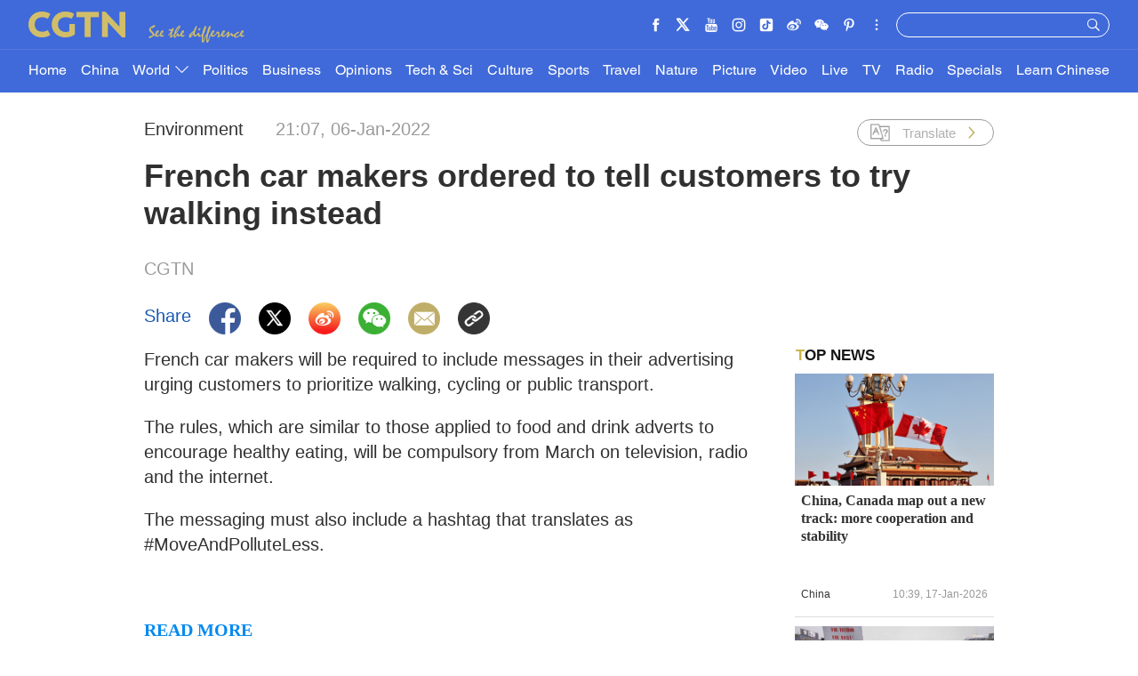

--- FILE ---
content_type: text/html
request_url: https://newseu.cgtn.com/news/2022-01-06/French-carmakers-ordered-to-tell-customers-to-try-walking-instead-16BGp0lyTEQ/index.html
body_size: 8675
content:

<!doctype html>
<html lang="en">
<head>
    <meta charset="utf-8">
            <title>French carmakers ordered to tell customers to try walking instead - CGTN</title>
            <meta name="viewport" content="width=device-width,minimum-scale=1,initial-scale=1,user-scalable=no">
            <meta name="description" content="">
            <meta name="author" content="">
            <meta name="keywords" content="">



<meta http-equiv="Cache-Control" content="no-transform"/>
<meta http-equiv="Cache-Control" content="no-siteapp"/>
<meta name="format-detection" content="telephone=no"/>
<meta name="apple-mobile-web-app-capable" content="yes"/>
<meta name="apple-mobile-web-app-status-bar-style" content="black"/>
<meta http-equiv="X-UA-Compatible" content="IE=Edge,chrome=1" />
<!-- FB -->
<meta property="fb:pages" content="565225540184937" />

    <!--(twittercard)-->
    <meta name="twitter:card" content="summary_large_image" />
    <meta name="twitter:site" content="@CGTNOfficial" />
    <meta name="twitter:creator" content="@CGTNOfficial" />
    <meta name="twitter:title" content="French car makers ordered to tell customers to try walking instead" />
    <meta name="twitter:description" content="Rules will apply from March." />
    <meta name="twitter:image" content="https://newseu.cgtn.com/news/2022-01-06/French-carmakers-ordered-to-tell-customers-to-try-walking-instead-16BGp0lyTEQ/img/696ecdafa7634adca336a7d88f2eafc6/696ecdafa7634adca336a7d88f2eafc6-750.png?t=20220106210733508" />

    <!--(sharefacebook)-->
    <meta property="fb:app_id" content="723054267828678" />
    <meta property="og:type" content="article" />
    <meta property="og:rich_attachment" content="true" />
    <meta property="og:title" content="French car makers ordered to tell customers to try walking instead" />
    <meta property="og:image" content="https://newseu.cgtn.com/news/2022-01-06/French-carmakers-ordered-to-tell-customers-to-try-walking-instead-16BGp0lyTEQ/img/696ecdafa7634adca336a7d88f2eafc6/696ecdafa7634adca336a7d88f2eafc6-750.png" />
    <meta property="og:image_wechat" content="https://news.cgtn.com/resource/default/img/icon.png" />
    <meta property="og:description" content="Rules will apply from March." />

    <!--(ios)-->


    <link rel="amphtml" href="https://newseu.cgtn.com/news/2022-01-06/French-carmakers-ordered-to-tell-customers-to-try-walking-instead-16BGp0lyTEQ/share_amp.html">
    <link type="image/x-icon" rel="shortcut icon" href="https://ui.cgtn.com/static/public/images/share_icon/logo_title.png"/>
    <!-- Bootstrap -->
    <link type="text/css" rel="stylesheet" href="https://ui.cgtn.com/static/public/vendor/bootstrap/css/bootstrap.min.css">
    <link type="text/css" rel="stylesheet" href="https://ui.cgtn.com/static/public/vendor/slick/slick.css">
    <link type="text/css" rel="stylesheet" href="https://ui.cgtn.com/static/public/vendor/slick/slick-theme.css">

    <link type="text/css" rel="stylesheet" href="https://ui.cgtn.com/static/public/vendor/floatPlayer/css/style.css">

    <link type="text/css" rel="stylesheet" href="https://ui.cgtn.com/static/public/website/css/g-header-v2.css?20220106210733508">
    <link type="text/css" rel="stylesheet" href="https://ui.cgtn.com/static/public/website/css/g-footer-v2.css?20220106210733508">
    <link type="text/css" rel="stylesheet" href="https://ui.cgtn.com/static/public/web_share/css/shareStyle.css?20220106210733508">

    <link type="text/css" rel="stylesheet" href="https://ui.cgtn.com/ui/audio/style.css">
    <link type="text/css" rel="stylesheet" href="https://ui.cgtn.com/ui/vrplayer/videojs5/video-js.css">
    <link type="text/css" rel="stylesheet" href="https://ui.cgtn.com/ui/vrplayer/panorama/videojs-panorama.css">
    <link type="text/css" rel="stylesheet" href="https://ui.cgtn.com/static/public/web_share/css/shareStyleForApp.css">
    <script type="text/javascript" src="https://ui.cgtn.com/static/public/website/js/unsupp.js"></script>
</head>


<body>
    <script type="text/javascript">
        var ua = navigator.userAgent;
        var isAndroid = ua.indexOf('CGTN/Android') > -1; //android终端

        var isAndroidBrowser = ua.indexOf('CGTN/AndroidBrowser') > -1; 

        var isiOS = ua.indexOf('CGTN/iOS') > -1; //ios终端

        var isiOSBrowser = ua.indexOf('CGTN/iOSBrowser') > -1; 

        var bodyClassName=(isiOSBrowser && 'iOSBrowser')|| (isAndroidBrowser && 'androidbrowser') || (isiOS && 'ios') ||(isAndroid && 'android')  ||'web';

        var isPreview=

        document.body.className = ( isPreview ? 'pagePreview ':'') + bodyClassName;

        //增加黑暗模式换肤
        var isDarkMode=ua.indexOf('DarkMode') > -1;
        if( isDarkMode ){
            document.body.className = 'cg-dark-mode ' + document.body.className
        }

    </script>
<input value="" id="pageNameContent" style="display:none" />
<script>
    (function(i,s,o,g,r,a,m){i['GoogleAnalyticsObject']=r;i[r]=i[r]||function(){
                (i[r].q=i[r].q||[]).push(arguments)},i[r].l=1*new Date();a=s.createElement(o),
            m=s.getElementsByTagName(o)[0];a.async=1;a.src=g;m.parentNode.insertBefore(a,m)
    })(window,document,'script','https://www.google-analytics.com/analytics.js','ga');

    ga('create', 'UA-89339688-26', 'auto', 'webTracker',{'useAmpClientId': true});
    ga(function() {
        var clientID = ga.getByName('webTracker').get('clientId');
        ga('webTracker.set', 'dimension14', clientID);
    });
    ga('webTracker.require', 'ec');


    var newsId = '16BGp0lyTEQ';
    //定义全局统一eventCategory、videoType
    var videoType='News';

    if(newsId != ""){

        ga('webTracker.ec:addProduct', {

            'id':newsId,                        // 新闻的ID （string），id或name必需设置其一
            'name':"French car makers ordered to tell customers to try walking instead",         // 新闻的名称（string）， id或name必需设置其一
            'category':"Europe",      // 新闻的类别（string），非必需
            'variant': "2022.01.06 21:07 GMT+8",               // 新闻的时间(string)，非必需
            'position': '',               // 新闻在列表中的位置(number)，非必需
            'brand': "Environment"
        });

        ga('webTracker.ec:setAction', 'detail');
        ga('webTracker.set','dimension1', newsId);
        ga('webTracker.set','dimension2', "French car makers ordered to tell customers to try walking instead");
        ga('webTracker.set','dimension3', "2022.01.06 21:07 GMT+8");
        ga('webTracker.set','dimension47', "Environment");
        ga('webTracker.set','dimension48', "CGTN");

        var ua = navigator.userAgent;
        var isAndroid = ua.indexOf('CGTN/Android') > -1; //android终端
        var isiOS = ua.indexOf('CGTN/iOS') > -1; //ios终端
        var dimension46=(isAndroid && 'Android') || (isiOS && 'IOS') || 'WEB';
        ga('webTracker.set', 'dimension46', dimension46);

    }else{
        ga('webTracker.set', 'dimension1', "");
    }
    
    ga('webTracker.send', 'pageview');
    


    window.sendWebEvent = function(eventCategory, eventAction, eventLabel, dimensions) {
        var gaParameters = $.extend({
            hitType: 'event',
            eventCategory: eventCategory,
            eventAction: eventAction,
            eventLabel: eventLabel
        }, dimensions);
        ga('webTracker.send', gaParameters);
    };
    
    window.sendNewsEvent = function(eventCategory, eventAction, eventLabel, dimensions) {
        var gaParameters = $.extend({
            hitType: 'event',
            eventCategory: eventCategory,
            eventAction: eventAction,
            eventLabel: eventLabel
        }, dimensions);
        ga('newsTracker.send', gaParameters);
    };

    window.sendVideoPlayEvent= function(newsId, headline, videoUrl, origin,Custom_Dimensions) {
        var dimensions=$.extend({
            'dimension1': newsId,
            'dimension2': headline,
            'dimension12': origin,
            'dimension43': videoUrl,
            'dimension44':'News'
        },Custom_Dimensions);

        window.sendWebEvent && window.sendWebEvent('ArticleDetailsPage', 'video_play', videoUrl, dimensions);
    };

    window.sendVideoOtherEvent= function(type, newsId, headline, videoUrl, origin, Custom_Dimensions) {
        var dimensions=$.extend({
            'dimension1': newsId,
            'dimension2': headline,
            'dimension12': origin,
            'dimension43': videoUrl,
            'dimension44':'News'
        },Custom_Dimensions);

         window.sendWebEvent && window.sendWebEvent('ArticleDetailsPage', type, videoUrl, dimensions);
    }


</script>
<input value="https://100.cgtn.com" id="analyticRoute" style="display:none" />
<input value="https://api.cgtn.com/website" id="pageAjaxDomain" style="display:none" />
<div class="g-layout">


<div class="cg-pc-header">
    <div class='cg_header_info_bg'></div>
    <div class="pc-nav-info-wrapper js-nav-bar">
        <div class="cg-mainWrapper nav-info">
            <div class="cg-nav-top cg-nav-padding-lr" data-domain="https://www.cgtn.com">
                <a href="javascript:;" class="icon-more"></a>
                <div class="fl bar-l">

        <a href="https://www.cgtn.com/about-us" class="" target=_self data-category="" data-action=AboutUs_Click data-label="" data-position="" data-news-id="" data-time="">
                        <span class="about">ABOUT US</span>
        </a>

                    <a> <span class="icon-diff-w cg-com-sprite"></span></a>
                </div>

        <a href="https://www.cgtn.com" class="bar-logo" target=_self data-category="" data-action=Logo_Click data-label="" data-position="" data-news-id="" data-time="">
        </a>

                <div class="fr bar-r">
                    <div class="icon-list oh hide-tiktok">
                        <a href="javascript:;" class="fr icon more js-iconList cg-com-sprite"></a>
                        <ul class="header-follow fr">
                                <li class="fl">

        <a href="https://www.cgtn.com/socialmedia/facebook" class="icon cg-com-sprite fb" target=_blank data-category="" data-action=Socialmedia_Click data-label="" data-position="" data-news-id="" data-time="">
        </a>

                                </li>
                                <li class="fl">

        <a href="https://www.cgtn.com/socialmedia/twitter" class="icon cg-com-sprite twitter" target=_blank data-category="" data-action=Socialmedia_Click data-label="" data-position="" data-news-id="" data-time="">
        </a>

                                </li>
                                <li class="fl">

        <a href="https://www.cgtn.com/socialmedia/youtube" class="icon cg-com-sprite youtube" target=_blank data-category="" data-action=Socialmedia_Click data-label="" data-position="" data-news-id="" data-time="">
        </a>

                                </li>
                                <li class="fl">

        <a href="https://www.cgtn.com/socialmedia/instagram" class="icon cg-com-sprite ins" target=_blank data-category="" data-action=Socialmedia_Click data-label="" data-position="" data-news-id="" data-time="">
        </a>

                                </li>
                                <li class="fl">

        <a href="https://www.cgtn.com/socialmedia/douyin" class="icon cg-com-sprite douyin" target=_blank data-category="" data-action=Socialmedia_Click data-label="" data-position="" data-news-id="" data-time="">
        </a>

                                </li>
                                <li class="fl">

        <a href="https://www.cgtn.com/socialmedia/weibo" class="icon cg-com-sprite weibo" target=_blank data-category="" data-action=Socialmedia_Click data-label="" data-position="" data-news-id="" data-time="">
        </a>

                                </li>
                                <li class="fl">

        <a href="javascript:;" class="icon cg-com-sprite wechat" target=_blank data-category="" data-action=Socialmedia_Click data-label="" data-position="" data-news-id="" data-time="">
        </a>

                                </li>
                                <li class="fl">

        <a href="https://www.cgtn.com/socialmedia/pinterest" class="icon cg-com-sprite pinterest" target=_blank data-category="" data-action=Socialmedia_Click data-label="" data-position="" data-news-id="" data-time="">
        </a>

                                </li>
                                <li class="fl">

        <a href="https://www.cgtn.com/socialmedia/miaopai" class="icon cg-com-sprite miaopai" target=_blank data-category="" data-action=Socialmedia_Click data-label="" data-position="" data-news-id="" data-time="">
        </a>

                                </li>
                                <li class="fl">

        <a href="https://www.cgtn.com/socialmedia/toutiao" class="icon cg-com-sprite toutiao" target=_blank data-category="" data-action=Socialmedia_Click data-label="" data-position="" data-news-id="" data-time="">
        </a>

                                </li>
                                <li class="fl">

        <a href="https://www.cgtn.com/socialmedia/quora" class="icon cg-com-sprite quora" target=_blank data-category="" data-action=Socialmedia_Click data-label="" data-position="" data-news-id="" data-time="">
        </a>

                                </li>
                                <li class="fl">

        <a href="https://www.cgtn.com/socialmedia/linkedin" class="icon cg-com-sprite linkedin" target=_blank data-category="" data-action=Socialmedia_Click data-label="" data-position="" data-news-id="" data-time="">
        </a>

                                </li>
                        </ul>
                    </div>
                    <div class="search-wrapper fr">

        <a href="javascript:;" class="icon-search js-hd-search cg-com-sprite" target=_self data-category="" data-action=Search_Click data-label="" data-position="" data-news-id="" data-time="">
        </a>

                        <input type="text" name="search" class="search" />
                    </div>
                </div>
                <div class="qr-img js-hd-qr">
                </div>
            </div>
        </div>
    </div>
    <div class="pc-nav-link-wrapper js-nav">
        <div class='cg_header_link_bg'></div>
        <div class="pc-link">
            <div class="cg-mainWrapper">
                <ul class="pc-link-list nav-list-bj cg-nav-padding-lr">
                        <li data-click-name="Home"   data-page="" data-list="" class="">

        <a href="https://www.cgtn.com" class="" target=_self data-category="" data-action=Nav_Click data-label="" data-position="" data-news-id="" data-time="">
                                Home
        </a>

                        </li>
                        <li data-click-name="China"   data-page="" data-list="" class="">

        <a href="https://www.cgtn.com/china" class="" target=_self data-category="" data-action=Nav_Click data-label="" data-position="" data-news-id="" data-time="">
                                China
        </a>

                        </li>
                        <li data-click-name="World"   data-page="" data-list="children_list" class="">

        <a href="https://www.cgtn.com/world" class="" target=_self data-category="" data-action=Nav_Click data-label="" data-position="" data-news-id="" data-time="">
                                World
                                    <i class="icon-top cg-com-sprite"></i>
        </a>

                                    <div class="pc-link-children">
                                        <div class="cg-mainWrapper children-wrapper">
     <ul class="link-content" data-display-name="World">
            <li class="sub-section sub-header-section">
                <a href="javascript:;" >
                    World
                </a>
            </li>
            <li class="sub-section ">
                <a href="https://www.cgtn.com/world/asia-pacific.html" >
                    Asia-Pacific
                </a>
            </li>
            <li class="sub-section ">
                <a href="https://www.cgtn.com/world/americas.html" >
                    Americas
                </a>
            </li>
            <li class="sub-section ">
                <a href="https://www.cgtn.com/europe" >
                    Europe
                </a>
            </li>
            <li class="sub-section ">
                <a href="https://www.cgtn.com/world/middle-east-and-africa.html" >
                    Middle-East and Africa
                </a>
            </li>
     </ul>
                                        </div>
                                    </div>
                        </li>
                        <li data-click-name="Politics"   data-page="" data-list="" class="">

        <a href="https://www.cgtn.com/politics" class="" target=_self data-category="" data-action=Nav_Click data-label="" data-position="" data-news-id="" data-time="">
                                Politics
        </a>

                        </li>
                        <li data-click-name="Business"   data-page="" data-list="" class="">

        <a href="https://www.cgtn.com/business" class="" target=_self data-category="" data-action=Nav_Click data-label="" data-position="" data-news-id="" data-time="">
                                Business
        </a>

                        </li>
                        <li data-click-name="Opinions"   data-page="" data-list="" class="">

        <a href="https://www.cgtn.com/opinions" class="" target=_self data-category="" data-action=Nav_Click data-label="" data-position="" data-news-id="" data-time="">
                                Opinions
        </a>

                        </li>
                        <li data-click-name="Tech & Sci"   data-page="" data-list="" class="">

        <a href="https://www.cgtn.com/tech-sci" class="" target=_self data-category="" data-action=Nav_Click data-label="" data-position="" data-news-id="" data-time="">
                                Tech & Sci
        </a>

                        </li>
                        <li data-click-name="Culture"   data-page="" data-list="" class="">

        <a href="https://www.cgtn.com/culture" class="" target=_self data-category="" data-action=Nav_Click data-label="" data-position="" data-news-id="" data-time="">
                                Culture
        </a>

                        </li>
                        <li data-click-name="Sports"   data-page="" data-list="" class="">

        <a href="https://www.cgtn.com/sports" class="" target=_self data-category="" data-action=Nav_Click data-label="" data-position="" data-news-id="" data-time="">
                                Sports
        </a>

                        </li>
                        <li data-click-name="Travel"   data-page="" data-list="" class="">

        <a href="https://www.cgtn.com/travel" class="" target=_blank data-category="" data-action=Nav_Click data-label="" data-position="" data-news-id="" data-time="">
                                Travel
        </a>

                        </li>
                        <li data-click-name="Nature"   data-page="" data-list="" class="">

        <a href="https://www.cgtn.com/nature" class="" target=_self data-category="" data-action=Nav_Click data-label="" data-position="" data-news-id="" data-time="">
                                Nature
        </a>

                        </li>
                        <li data-click-name="Picture"   data-page="" data-list="" class="">

        <a href="https://www.cgtn.com/picture" class="" target=_self data-category="" data-action=Nav_Click data-label="" data-position="" data-news-id="" data-time="">
                                Picture
        </a>

                        </li>
                        <li data-click-name="Video"   data-page="" data-list="" class="">

        <a href="https://www.cgtn.com/video" class="" target=_self data-category="" data-action=Nav_Click data-label="" data-position="" data-news-id="" data-time="">
                                Video
        </a>

                        </li>
                        <li data-click-name="Live"   data-page="" data-list="" class="">

        <a href="https://www.cgtn.com/live" class="" target=_self data-category="" data-action=Nav_Click data-label="" data-position="" data-news-id="" data-time="">
                                Live
        </a>

                        </li>
                        <li data-click-name="TV"   data-page="" data-list="" class="">

        <a href="https://www.cgtn.com/tv" class="" target=_self data-category="" data-action=Nav_Click data-label="" data-position="" data-news-id="" data-time="">
                                TV
        </a>

                        </li>
                        <li data-click-name="Radio"   data-page="" data-list="" class="">

        <a href="https://radio.cgtn.com" class="" target=_self data-category="" data-action=Nav_Click data-label="" data-position="" data-news-id="" data-time="">
                                Radio
        </a>

                        </li>
                        <li data-click-name="Specials"   data-page="" data-list="" class="">

        <a href="https://www.cgtn.com/specials" class="" target=_self data-category="" data-action=Nav_Click data-label="" data-position="" data-news-id="" data-time="">
                                Specials
        </a>

                        </li>
                        <li data-click-name="Learn Chinese"   data-page="" data-list="" class="">

        <a href="https://www.cgtn.com/special/chinese-master" class="" target=_self data-category="" data-action=Nav_Click data-label="" data-position="" data-news-id="" data-time="">
                                Learn Chinese
        </a>

                        </li>
                </ul>
                <ul class="pc-link-list nav-list-eu cg-nav-padding-lr">
                        <li data-click-name="Home"   data-page="" data-list="" class="">

        <a href="https://www.cgtn.com" class="" target=_self data-category="" data-action=Nav_Click data-label="" data-position="" data-news-id="" data-time="">
                                Home
        </a>

                        </li>
                        <li data-click-name="China"   data-page="" data-list="" class="">

        <a href="https://www.cgtn.com/china" class="" target=_self data-category="" data-action=Nav_Click data-label="" data-position="" data-news-id="" data-time="">
                                China
        </a>

                        </li>
                        <li data-click-name="World"   data-page="" data-list="eu_children_list" class="">

        <a href="https://www.cgtn.com/world" class="" target=_self data-category="" data-action=Nav_Click data-label="" data-position="" data-news-id="" data-time="">
                                World
                                    <i class="icon-top"></i>
        </a>

                                    <div class="pc-link-children">
                                        <div class="cg-mainWrapper children-wrapper">
     <ul class="link-content" data-display-name="World">
            <li class="sub-section sub-header-section">
                <a href="javascript:;" >
                    World
                </a>
            </li>
            <li class="sub-section ">
                <a href="https://www.cgtn.com/world/asia-pacific.html" >
                    Asia-Pacific
                </a>
            </li>
            <li class="sub-section ">
                <a href="https://www.cgtn.com/world/americas.html" >
                    Americas
                </a>
            </li>
            <li class="sub-section ">
                <a href="https://www.cgtn.com/world/middle-east-and-africa.html" >
                    Middle-East and Africa
                </a>
            </li>
     </ul>
                                        </div>
                                    </div>
                        </li>
                        <li data-click-name="Europe"   data-page="" data-list="" class="">

        <a href="https://www.cgtn.com/europe" class="" target=_self data-category="" data-action=Nav_Click data-label="" data-position="" data-news-id="" data-time="">
                                Europe
        </a>

                        </li>
                        <li data-click-name="Politics"   data-page="" data-list="" class="">

        <a href="https://www.cgtn.com/politics" class="" target=_self data-category="" data-action=Nav_Click data-label="" data-position="" data-news-id="" data-time="">
                                Politics
        </a>

                        </li>
                        <li data-click-name="Business"   data-page="" data-list="" class="">

        <a href="https://www.cgtn.com/business" class="" target=_self data-category="" data-action=Nav_Click data-label="" data-position="" data-news-id="" data-time="">
                                Business
        </a>

                        </li>
                        <li data-click-name="Opinions"   data-page="" data-list="" class="">

        <a href="https://www.cgtn.com/opinions" class="" target=_self data-category="" data-action=Nav_Click data-label="" data-position="" data-news-id="" data-time="">
                                Opinions
        </a>

                        </li>
                        <li data-click-name="Tech & Sci"   data-page="" data-list="" class="">

        <a href="https://www.cgtn.com/tech-sci" class="" target=_self data-category="" data-action=Nav_Click data-label="" data-position="" data-news-id="" data-time="">
                                Tech & Sci
        </a>

                        </li>
                        <li data-click-name="Culture"   data-page="" data-list="" class="">

        <a href="https://www.cgtn.com/culture" class="" target=_self data-category="" data-action=Nav_Click data-label="" data-position="" data-news-id="" data-time="">
                                Culture
        </a>

                        </li>
                        <li data-click-name="Sports"   data-page="" data-list="" class="">

        <a href="https://www.cgtn.com/sports" class="" target=_self data-category="" data-action=Nav_Click data-label="" data-position="" data-news-id="" data-time="">
                                Sports
        </a>

                        </li>
                        <li data-click-name="Travel"   data-page="" data-list="" class="">

        <a href="https://www.cgtn.com/travel" class="" target=_blank data-category="" data-action=Nav_Click data-label="" data-position="" data-news-id="" data-time="">
                                Travel
        </a>

                        </li>
                        <li data-click-name="Nature"   data-page="" data-list="" class="">

        <a href="https://www.cgtn.com/nature" class="" target=_self data-category="" data-action=Nav_Click data-label="" data-position="" data-news-id="" data-time="">
                                Nature
        </a>

                        </li>
                        <li data-click-name="Picture"   data-page="" data-list="" class="">

        <a href="https://www.cgtn.com/picture" class="" target=_self data-category="" data-action=Nav_Click data-label="" data-position="" data-news-id="" data-time="">
                                Picture
        </a>

                        </li>
                        <li data-click-name="Video"   data-page="" data-list="" class="">

        <a href="https://www.cgtn.com/video" class="" target=_self data-category="" data-action=Nav_Click data-label="" data-position="" data-news-id="" data-time="">
                                Video
        </a>

                        </li>
                        <li data-click-name="Live"   data-page="" data-list="" class="">

        <a href="https://www.cgtn.com/live" class="" target=_self data-category="" data-action=Nav_Click data-label="" data-position="" data-news-id="" data-time="">
                                Live
        </a>

                        </li>
                        <li data-click-name="TV"   data-page="" data-list="" class="">

        <a href="https://www.cgtn.com/tv" class="" target=_self data-category="" data-action=Nav_Click data-label="" data-position="" data-news-id="" data-time="">
                                TV
        </a>

                        </li>
                        <li data-click-name="Radio"   data-page="" data-list="" class="">

        <a href="https://radio.cgtn.com" class="" target=_self data-category="" data-action=Nav_Click data-label="" data-position="" data-news-id="" data-time="">
                                Radio
        </a>

                        </li>
                        <li data-click-name="Specials"   data-page="" data-list="" class="">

        <a href="https://www.cgtn.com/specials" class="" target=_self data-category="" data-action=Nav_Click data-label="" data-position="" data-news-id="" data-time="">
                                Specials
        </a>

                        </li>
                        <li data-click-name="Learn Chinese"   data-page="" data-list="" class="">

        <a href="https://www.cgtn.com/special/chinese-master" class="" target=_self data-category="" data-action=Nav_Click data-label="" data-position="" data-news-id="" data-time="">
                                Learn Chinese
        </a>

                        </li>
                </ul>

            </div>
        </div>
    </div>
</div>


<div class="cg-m-header">
    <div class="m-header-info">
        <div class='cg_header_info_bg'></div>
        <div class="nav-info">
            <div class="cg-nav-top cg-nav-padding-lr" data-domain="https://www.cgtn.com">
                <a href="javascript:;" class="icon-more"></a>
                <div class="menu-search">
                    <a href="javascript:;"  class="fl bar-more js-hd-more cg-com-sprite"></a>

        <a href="javascript:;" class="fr bar-search js-hd-search cg-com-sprite" target=_self data-category="" data-action=Search_Click data-label="" data-position="" data-news-id="" data-time="">
        </a>

                </div>

        <a href="https://www.cgtn.com" class="bar-logo2" target=_self data-category="" data-action=Logo_Click data-label="" data-position="" data-news-id="" data-time="">
        </a>

            </div>
        </div>
    </div>

    <div class="m-link-children js-link">
        <ul class="cg-link2 nav-list-bj">
                <li data-click-name="Home" data-list="" class="m-nav-section ">


        <a href="https://www.cgtn.com" class="" target=_self data-category="" data-action=Nav_Click data-label="" data-position="" data-news-id="" data-time="">
                        Home
        </a>

                </li>

                <li data-click-name="China" data-list="" class="m-nav-section ">


        <a href="https://www.cgtn.com/china" class="" target=_self data-category="" data-action=Nav_Click data-label="" data-position="" data-news-id="" data-time="">
                        China
        </a>

                </li>

                <li data-click-name="World" data-list="children_list" class="m-nav-section ">


        <a href="https://www.cgtn.com/world" class="" target=_self data-category="" data-action=Nav_Click data-label="" data-position="" data-news-id="" data-time="">
                        World
                            <i class="icon-top"></i>
        </a>

                </li>
                                <li data-click-name="Asia-Pacific"  class="m-nav-section  m-section-children">

        <a href="https://www.cgtn.com/world/asia-pacific.html" class="" target=_self data-category="" data-action=Nav_Click data-label="" data-position="" data-news-id="" data-time="">
                                        Asia-Pacific
        </a>

                                </li>
                                <li data-click-name="Americas"  class="m-nav-section  m-section-children">

        <a href="https://www.cgtn.com/world/americas.html" class="" target=_self data-category="" data-action=Nav_Click data-label="" data-position="" data-news-id="" data-time="">
                                        Americas
        </a>

                                </li>
                                <li data-click-name="Europe"  class="m-nav-section  m-section-children">

        <a href="https://www.cgtn.com/europe" class="" target=_self data-category="" data-action=Nav_Click data-label="" data-position="" data-news-id="" data-time="">
                                        Europe
        </a>

                                </li>
                                <li data-click-name="Middle-East and Africa"  class="m-nav-section  m-section-children">

        <a href="https://www.cgtn.com/world/middle-east-and-africa.html" class="" target=_self data-category="" data-action=Nav_Click data-label="" data-position="" data-news-id="" data-time="">
                                        Middle-East and Africa
        </a>

                                </li>

                <li data-click-name="Politics" data-list="" class="m-nav-section ">


        <a href="https://www.cgtn.com/politics" class="" target=_self data-category="" data-action=Nav_Click data-label="" data-position="" data-news-id="" data-time="">
                        Politics
        </a>

                </li>

                <li data-click-name="Business" data-list="" class="m-nav-section ">


        <a href="https://www.cgtn.com/business" class="" target=_self data-category="" data-action=Nav_Click data-label="" data-position="" data-news-id="" data-time="">
                        Business
        </a>

                </li>

                <li data-click-name="Opinions" data-list="" class="m-nav-section ">


        <a href="https://www.cgtn.com/opinions" class="" target=_self data-category="" data-action=Nav_Click data-label="" data-position="" data-news-id="" data-time="">
                        Opinions
        </a>

                </li>

                <li data-click-name="Tech & Sci" data-list="" class="m-nav-section ">


        <a href="https://www.cgtn.com/tech-sci" class="" target=_self data-category="" data-action=Nav_Click data-label="" data-position="" data-news-id="" data-time="">
                        Tech & Sci
        </a>

                </li>

                <li data-click-name="Culture" data-list="" class="m-nav-section ">


        <a href="https://www.cgtn.com/culture" class="" target=_self data-category="" data-action=Nav_Click data-label="" data-position="" data-news-id="" data-time="">
                        Culture
        </a>

                </li>

                <li data-click-name="Sports" data-list="" class="m-nav-section ">


        <a href="https://www.cgtn.com/sports" class="" target=_self data-category="" data-action=Nav_Click data-label="" data-position="" data-news-id="" data-time="">
                        Sports
        </a>

                </li>

                <li data-click-name="Travel" data-list="" class="m-nav-section ">


        <a href="https://www.cgtn.com/travel" class="" target=_blank data-category="" data-action=Nav_Click data-label="" data-position="" data-news-id="" data-time="">
                        Travel
        </a>

                </li>

                <li data-click-name="Nature" data-list="" class="m-nav-section ">


        <a href="https://www.cgtn.com/nature" class="" target=_self data-category="" data-action=Nav_Click data-label="" data-position="" data-news-id="" data-time="">
                        Nature
        </a>

                </li>

                <li data-click-name="Picture" data-list="" class="m-nav-section ">


        <a href="https://www.cgtn.com/picture" class="" target=_self data-category="" data-action=Nav_Click data-label="" data-position="" data-news-id="" data-time="">
                        Picture
        </a>

                </li>

                <li data-click-name="Video" data-list="" class="m-nav-section ">


        <a href="https://www.cgtn.com/video" class="" target=_self data-category="" data-action=Nav_Click data-label="" data-position="" data-news-id="" data-time="">
                        Video
        </a>

                </li>

                <li data-click-name="Live" data-list="" class="m-nav-section ">


        <a href="https://www.cgtn.com/live" class="" target=_self data-category="" data-action=Nav_Click data-label="" data-position="" data-news-id="" data-time="">
                        Live
        </a>

                </li>

                <li data-click-name="TV" data-list="" class="m-nav-section ">


        <a href="https://www.cgtn.com/tv" class="" target=_self data-category="" data-action=Nav_Click data-label="" data-position="" data-news-id="" data-time="">
                        TV
        </a>

                </li>

                <li data-click-name="Radio" data-list="" class="m-nav-section ">


        <a href="https://radio.cgtn.com" class="" target=_self data-category="" data-action=Nav_Click data-label="" data-position="" data-news-id="" data-time="">
                        Radio
        </a>

                </li>

                <li data-click-name="Specials" data-list="" class="m-nav-section ">


        <a href="https://www.cgtn.com/specials" class="" target=_self data-category="" data-action=Nav_Click data-label="" data-position="" data-news-id="" data-time="">
                        Specials
        </a>

                </li>

                <li data-click-name="Learn Chinese" data-list="" class="m-nav-section ">


        <a href="https://www.cgtn.com/special/chinese-master" class="" target=_self data-category="" data-action=Nav_Click data-label="" data-position="" data-news-id="" data-time="">
                        Learn Chinese
        </a>

                </li>

        </ul>
        <ul class="cg-link2 nav-list-eu">
                <li data-click-name="Home" data-list="" class="m-nav-section ">


        <a href="https://www.cgtn.com" class="" target=_self data-category="" data-action=Nav_Click data-label="" data-position="" data-news-id="" data-time="">
                        Home
        </a>

                </li>

                <li data-click-name="China" data-list="" class="m-nav-section ">


        <a href="https://www.cgtn.com/china" class="" target=_self data-category="" data-action=Nav_Click data-label="" data-position="" data-news-id="" data-time="">
                        China
        </a>

                </li>

                <li data-click-name="World" data-list="eu_children_list" class="m-nav-section ">


        <a href="https://www.cgtn.com/world" class="" target=_self data-category="" data-action=Nav_Click data-label="" data-position="" data-news-id="" data-time="">
                        World
                            <i class="icon-top"></i>
        </a>

                </li>
                                <li data-click-name="Asia-Pacific"  class="m-nav-section  m-section-eu-children">

        <a href="https://www.cgtn.com/world/asia-pacific.html" class="" target=_self data-category="" data-action=Nav_Click data-label="" data-position="" data-news-id="" data-time="">
                                        Asia-Pacific
        </a>

                                </li>
                                <li data-click-name="Americas"  class="m-nav-section  m-section-eu-children">

        <a href="https://www.cgtn.com/world/americas.html" class="" target=_self data-category="" data-action=Nav_Click data-label="" data-position="" data-news-id="" data-time="">
                                        Americas
        </a>

                                </li>
                                <li data-click-name="Middle-East and Africa"  class="m-nav-section  m-section-eu-children">

        <a href="https://www.cgtn.com/world/middle-east-and-africa.html" class="" target=_self data-category="" data-action=Nav_Click data-label="" data-position="" data-news-id="" data-time="">
                                        Middle-East and Africa
        </a>

                                </li>

                <li data-click-name="Europe" data-list="" class="m-nav-section ">


        <a href="https://www.cgtn.com/europe" class="" target=_self data-category="" data-action=Nav_Click data-label="" data-position="" data-news-id="" data-time="">
                        Europe
        </a>

                </li>

                <li data-click-name="Politics" data-list="" class="m-nav-section ">


        <a href="https://www.cgtn.com/politics" class="" target=_self data-category="" data-action=Nav_Click data-label="" data-position="" data-news-id="" data-time="">
                        Politics
        </a>

                </li>

                <li data-click-name="Business" data-list="" class="m-nav-section ">


        <a href="https://www.cgtn.com/business" class="" target=_self data-category="" data-action=Nav_Click data-label="" data-position="" data-news-id="" data-time="">
                        Business
        </a>

                </li>

                <li data-click-name="Opinions" data-list="" class="m-nav-section ">


        <a href="https://www.cgtn.com/opinions" class="" target=_self data-category="" data-action=Nav_Click data-label="" data-position="" data-news-id="" data-time="">
                        Opinions
        </a>

                </li>

                <li data-click-name="Tech & Sci" data-list="" class="m-nav-section ">


        <a href="https://www.cgtn.com/tech-sci" class="" target=_self data-category="" data-action=Nav_Click data-label="" data-position="" data-news-id="" data-time="">
                        Tech & Sci
        </a>

                </li>

                <li data-click-name="Culture" data-list="" class="m-nav-section ">


        <a href="https://www.cgtn.com/culture" class="" target=_self data-category="" data-action=Nav_Click data-label="" data-position="" data-news-id="" data-time="">
                        Culture
        </a>

                </li>

                <li data-click-name="Sports" data-list="" class="m-nav-section ">


        <a href="https://www.cgtn.com/sports" class="" target=_self data-category="" data-action=Nav_Click data-label="" data-position="" data-news-id="" data-time="">
                        Sports
        </a>

                </li>

                <li data-click-name="Travel" data-list="" class="m-nav-section ">


        <a href="https://www.cgtn.com/travel" class="" target=_blank data-category="" data-action=Nav_Click data-label="" data-position="" data-news-id="" data-time="">
                        Travel
        </a>

                </li>

                <li data-click-name="Nature" data-list="" class="m-nav-section ">


        <a href="https://www.cgtn.com/nature" class="" target=_self data-category="" data-action=Nav_Click data-label="" data-position="" data-news-id="" data-time="">
                        Nature
        </a>

                </li>

                <li data-click-name="Picture" data-list="" class="m-nav-section ">


        <a href="https://www.cgtn.com/picture" class="" target=_self data-category="" data-action=Nav_Click data-label="" data-position="" data-news-id="" data-time="">
                        Picture
        </a>

                </li>

                <li data-click-name="Video" data-list="" class="m-nav-section ">


        <a href="https://www.cgtn.com/video" class="" target=_self data-category="" data-action=Nav_Click data-label="" data-position="" data-news-id="" data-time="">
                        Video
        </a>

                </li>

                <li data-click-name="Live" data-list="" class="m-nav-section ">


        <a href="https://www.cgtn.com/live" class="" target=_self data-category="" data-action=Nav_Click data-label="" data-position="" data-news-id="" data-time="">
                        Live
        </a>

                </li>

                <li data-click-name="TV" data-list="" class="m-nav-section ">


        <a href="https://www.cgtn.com/tv" class="" target=_self data-category="" data-action=Nav_Click data-label="" data-position="" data-news-id="" data-time="">
                        TV
        </a>

                </li>

                <li data-click-name="Radio" data-list="" class="m-nav-section ">


        <a href="https://radio.cgtn.com" class="" target=_self data-category="" data-action=Nav_Click data-label="" data-position="" data-news-id="" data-time="">
                        Radio
        </a>

                </li>

                <li data-click-name="Specials" data-list="" class="m-nav-section ">


        <a href="https://www.cgtn.com/specials" class="" target=_self data-category="" data-action=Nav_Click data-label="" data-position="" data-news-id="" data-time="">
                        Specials
        </a>

                </li>

                <li data-click-name="Learn Chinese" data-list="" class="m-nav-section ">


        <a href="https://www.cgtn.com/special/chinese-master" class="" target=_self data-category="" data-action=Nav_Click data-label="" data-position="" data-news-id="" data-time="">
                        Learn Chinese
        </a>

                </li>

        </ul>

        <ul class="icon-list">
                <li class="fl ">

        <a href="https://www.cgtn.com/socialmedia/facebook" class="icon phone_fb cg-com-sprite" target=_self data-category="" data-action=Socialmedia_Click data-label="" data-position="" data-news-id="" data-time="">
        </a>

                </li>
                <li class="fl ">

        <a href="https://www.cgtn.com/socialmedia/twitter" class="icon phone_twitter cg-com-sprite" target=_self data-category="" data-action=Socialmedia_Click data-label="" data-position="" data-news-id="" data-time="">
        </a>

                </li>
                <li class="fl ">

        <a href="https://www.cgtn.com/socialmedia/youtube" class="icon phone_youtube cg-com-sprite" target=_self data-category="" data-action=Socialmedia_Click data-label="" data-position="" data-news-id="" data-time="">
        </a>

                </li>
                <li class="fl ">

        <a href="https://www.cgtn.com/socialmedia/instagram" class="icon phone_ins cg-com-sprite" target=_self data-category="" data-action=Socialmedia_Click data-label="" data-position="" data-news-id="" data-time="">
        </a>

                </li>
                <li class="fl ">

        <a href="https://www.cgtn.com/socialmedia/douyin" class="icon phone_douyin cg-com-sprite" target=_self data-category="" data-action=Socialmedia_Click data-label="" data-position="" data-news-id="" data-time="">
        </a>

                </li>
                <li class="fl ">

        <a href="https://www.cgtn.com/socialmedia/weibo" class="icon phone_weibo cg-com-sprite" target=_self data-category="" data-action=Socialmedia_Click data-label="" data-position="" data-news-id="" data-time="">
        </a>

                </li>
                <li class="fl ">

        <a href="javascript:;" class="icon phone_wechat cg-com-sprite" target=_self data-category="" data-action=Socialmedia_Click data-label="" data-position="" data-news-id="" data-time="">
        </a>

                </li>
                <li class="fl ">

        <a href="https://www.cgtn.com/socialmedia/pinterest" class="icon phone_pinterest cg-com-sprite" target=_self data-category="" data-action=Socialmedia_Click data-label="" data-position="" data-news-id="" data-time="">
        </a>

                </li>
                <li class="fl ">

        <a href="https://www.cgtn.com/socialmedia/miaopai" class="icon phone_miaopai cg-com-sprite" target=_self data-category="" data-action=Socialmedia_Click data-label="" data-position="" data-news-id="" data-time="">
        </a>

                </li>
                <li class="fl ">

        <a href="https://www.cgtn.com/socialmedia/toutiao" class="icon phone_toutiao cg-com-sprite" target=_self data-category="" data-action=Socialmedia_Click data-label="" data-position="" data-news-id="" data-time="">
        </a>

                </li>
                <li class="fl ">

        <a href="https://www.cgtn.com/socialmedia/quora" class="icon phone_quora cg-com-sprite" target=_self data-category="" data-action=Socialmedia_Click data-label="" data-position="" data-news-id="" data-time="">
        </a>

                </li>
                <li class="fl mar0">

        <a href="https://www.cgtn.com/socialmedia/linkedin" class="icon phone_linkedin cg-com-sprite" target=_self data-category="" data-action=Socialmedia_Click data-label="" data-position="" data-news-id="" data-time="">
        </a>

                </li>
        </ul>
    </div>
    <div class="m-qr-img js-m-qr">
        <img src="//ui.cgtn.com/ui/attention/attention.jpg">
    </div>
</div>


    <div class="cg-mainWrapper-col4 cg-share-page js-share" data-id="16BGp0lyTEQ" data-form="eu"  data-translatapi="https://api.cgtn.com/app" data-apiprefix="https://api.cgtn.com/website">
        <div class="cg-main-container">

            <div class="container-fluid js-not-app-live ">
                <div class="linkHeader">
                    <input type="hidden" name="weixinUrl" value="https://www.cgtn.com" />
                    <input type="hidden" name="shareUrl" value="https://newseu.cgtn.com/news/2022-01-06/French-carmakers-ordered-to-tell-customers-to-try-walking-instead-16BGp0lyTEQ/index.html" />
    <div class="hotNews">
        <div class="hotNews-container">
            <div class="slider first-item" data-index="0">
                <div class="logo"></div>
                <div class="slogan"></div>
                <div class="download">Download</div>
            </div>
        </div>
    </div>
                </div>
                <div class="col-md-60 col-xs-60 cg-padding js-share-title">
    <div class="m-top-title">
        <div class="news-info">
            <div class="news-section-date news-text">
             <span class="section">
                 Environment
             </span>
            <span class="date">

    21:07, 06-Jan-2022

            </span>
            </div>

            <div class="news-title">French car makers ordered to tell customers to try walking instead</div>

             <div class="news-author news-text news-statistics-info J_news-statistics">
                    <div class="news-author-name">
                             CGTN
                    </div>

             </div>
            <div class="location J_location none">
                <img  src="https://ui.cgtn.com/static/public/images/icon/earth@2x.png" />
                <span class="text"></span>
            </div>

        </div>
    </div>
                </div>
                <div class="col-md-45 col-xs-60" >
                    <div class="cg-padding">
                        <div class="share-icon ">
                            <div class="cg-row-title cg-margin share-banner news-text">
                                <p class="label news-text"> Share </p>
                                <a class="fb" href="#" target="_blank" share_title="French car makers ordered to tell customers to try walking instead"><img src="https://ui.cgtn.com/static/public/images/share_icon/facebook@3x.png"/></a>
                                <a class="twitter" href="#" target="_blank" share_title="French car makers ordered to tell customers to try walking instead"><img src="https://ui.cgtn.com/static/public/images/share_icon/twitter@3x.png"/></a>
                                <a class="wb" href="#" target="_blank" share_title="French car makers ordered to tell customers to try walking instead"><img src="https://ui.cgtn.com/static/public/images/share_icon/weibo@3x.png"/></a>
                                <a class="share-wechat js-share-wchat" href="#" share_title="French car makers ordered to tell customers to try walking instead">
                                    <img src="https://ui.cgtn.com/static/public/images/share_icon/wechat@3x.png"/>
                                    <div class="share-img js-share-img none">
                                        <img src="https://newseu.cgtn.com/news/2022-01-06/French-carmakers-ordered-to-tell-customers-to-try-walking-instead-16BGp0lyTEQ/qrcode.png" alt="QR"/>
                                    </div>
                                </a>
                                <a class="email" href="#" target="_blank" share_title="French car makers ordered to tell customers to try walking instead"><img src="https://ui.cgtn.com/static/public/images/share_icon/mail@3x.png"/></a>
                                <a class="J_copyBtn" href="javascript:void(0);" share_title="French car makers ordered to tell customers to try walking instead"><img src="https://ui.cgtn.com/static/public/images/share_icon/copy@3x.png"/></a>
                                <p class="copy-tips J_copyTips">Copied</p>
                                <div style="clear: both"></div>
                            </div>
                        </div>
                    </div>
                </div>
                <div class="col-md-45 col-xs-60" >
                    <div class="cg-padding cg-margin">

<div id="cmsMainContent" class="m-content" data-id="16BGp0lyTEQ" data-mapiurl=https://api.cgtn.com/app data-url="//ui.cgtn.com/ui/cgtn_app_v6">
    <div class="text  en"><p>French car makers will be required to include messages in their advertising urging customers to prioritize walking, cycling or public transport.</p><p>The rules, which are similar to those applied to food and drink adverts to encourage healthy eating, will be compulsory from March on television, radio and the internet.</p><p>The messaging must also include a hashtag that translates as #MoveAndPolluteLess.</p><p>&nbsp;</p><p class="paragraph-blue"><strong>READ MORE</strong></p><p><a href="https://newseu.cgtn.com/news/2022-01-06/A-fish-out-of-water-No-problem--16zZJVTVtew/index.html">Fish can drive</a></p><p><a href="https://newseu.cgtn.com/news/2022-01-06/EU-ban-on-colored-ink-for-tattoos-makes-artists-see-red-16A7Z8Rr0VW/index.html">EU bans tattoo inks</a></p><p><a href="https://newseu.cgtn.com/news/2022-01-05/Latvia-s-blue-cow-is-back-from-the-brink-of-extinction-16A1pALVpuM/index.html">Latvia's blue cows</a></p><p>&nbsp;</p><p>There are three slogans from which marketers can choose: "Consider carpooling"; "For daily use, take public transport"; or "For short trips, walk or cycle."</p><p>All types of car will be affected by the ruling, and CO2 emissions levels will also need to be included.</p><p>Since hosting the groundbreaking 2015 talks resulting in the Paris Agreement on climate change, France as sought to position itself as a world leader in green policies.</p></div>


    <div class="sourceTextDiv">
    </div>
</div>

<div class="cg-like-wraper J_like_data" data-apiprefix="https://api-gateway.cgtn.com/thumb">
    <div class="like-btn J_like">
        <span><img src="https://ui.cgtn.com/static/public/images/share_icon/lanshou@2x.png" class="like-icon" /></span>
        <span class="like-count"></span>
    </div>
</div>                    </div>
                    <div class="col-md-60 col-xs-60 cg-mb-15">
                        <div class="relatedStories"></div>
                        <div class="moreFrom"></div>
                    </div>
                </div>
                <div class="col-md-15 col-xs-60 topNews" >
                </div>
                <div class="share-m-img js-share-m-img none">
                    <img id="wchatQR" src="https://newseu.cgtn.com/news/2022-01-06/French-carmakers-ordered-to-tell-customers-to-try-walking-instead-16BGp0lyTEQ/qrcode.png" alt="QR"/>
                </div>
                <div class="turnToAppStore">
    <div class="openAppBtn">
        <div class="doubleArrow"></div>
        <a class="jumpLink" >
            <div class="openBtn">
                Open in CGTN APP for better experience
            </div>
        </a>
    </div>
                </div>
            </div>
        </div>
    </div>
    <div class="cg-mainWrapper-col4">
        <div class="searchTrendsContainer cg-main-container">
            <div class="container-fluid">
    <div class="searchTrends">
        <div class="banner "  >
        </div>
        <div class="searchWords">
            <div class="title">
                <h4>Search Trends</h4>
            </div>
            <div class="hotKeywords">
                <ul class="keywordList">
                </ul>
            </div>
        </div>
    </div>
            </div>


        </div>
    </div>




<div class='cg_footer_info_bg'></div>
<div class="cg-footer cg-max-footer">
    <div class="cg-mainWrapper cg-footer-padding cg-footer-w">
        <div class="cg-footer-top-wrapper">
            <div class="cg-footer-top">
                <a href="https://www.cgtn.com" class="icon-logo"></a>
                <a class="icon-different marl cg-com-sprite"></a>
            </div>
        </div>
            <div class="cg-footer-middle">
                <div class="cg-item-w4x fl">
                    <div class="title">SITEMAP</div>
                    <ul class="cg-list">
                        <li class="fl">
                            
        <a href="https://www.cgtn.com/china" class="" target=_self data-category="" data-action=Sitemap_Click data-label="" data-position="" data-news-id="" data-time="">
China        </a>


                        </li>
                        <li class="fl">
                            
        <a href="https://www.cgtn.com/world" class="" target=_self data-category="" data-action=Sitemap_Click data-label="" data-position="" data-news-id="" data-time="">
World        </a>


                        </li>
                        <li class="fl">
                            
        <a href="https://www.cgtn.com/politics" class="" target=_self data-category="" data-action=Sitemap_Click data-label="" data-position="" data-news-id="" data-time="">
Politics        </a>


                        </li>
                        <li class="fl">
                            
        <a href="https://www.cgtn.com/business" class="" target=_self data-category="" data-action=Sitemap_Click data-label="" data-position="" data-news-id="" data-time="">
Business        </a>


                        </li>
                        <li class="fl">
                            
        <a href="https://www.cgtn.com/tech-sci" class="" target=_self data-category="" data-action=Sitemap_Click data-label="" data-position="" data-news-id="" data-time="">
Tech & Sci        </a>


                        </li>
                        <li class="fl">
                            
        <a href="https://www.cgtn.com/culture" class="" target=_self data-category="" data-action=Sitemap_Click data-label="" data-position="" data-news-id="" data-time="">
Culture        </a>


                        </li>
                        <li class="fl">
                            
        <a href="https://www.cgtn.com/sports" class="" target=_self data-category="" data-action=Sitemap_Click data-label="" data-position="" data-news-id="" data-time="">
Sports        </a>


                        </li>
                        <li class="fl">
                            
        <a href="https://www.cgtn.com/opinions" class="" target=_self data-category="" data-action=Sitemap_Click data-label="" data-position="" data-news-id="" data-time="">
Opinions        </a>


                        </li>
                        <li class="fl">
                            
        <a href="https://www.cgtn.com/travel" class="" target=_self data-category="" data-action=Sitemap_Click data-label="" data-position="" data-news-id="" data-time="">
Travel        </a>


                        </li>
                        <li class="fl">
                            
        <a href="https://www.cgtn.com/nature" class="" target=_self data-category="" data-action=Sitemap_Click data-label="" data-position="" data-news-id="" data-time="">
Nature        </a>


                        </li>
                        <li class="fl">
                            
        <a href="https://www.cgtn.com/picture" class="" target=_self data-category="" data-action=Sitemap_Click data-label="" data-position="" data-news-id="" data-time="">
Picture        </a>


                        </li>
                        <li class="fl">
                            
        <a href="https://www.cgtn.com/video" class="" target=_self data-category="" data-action=Sitemap_Click data-label="" data-position="" data-news-id="" data-time="">
Video        </a>


                        </li>
                        <li class="fl">
                            
        <a href="https://www.cgtn.com/live" class="" target=_self data-category="" data-action=Sitemap_Click data-label="" data-position="" data-news-id="" data-time="">
Live        </a>


                        </li>
                        <li class="fl">
                            
        <a href="https://radio.cgtn.com" class="" target=_self data-category="" data-action=Sitemap_Click data-label="" data-position="" data-news-id="" data-time="">
Radio        </a>


                        </li>
                        <li class="fl">
                            
        <a href="https://www.cgtn.com/specials" class="" target=_self data-category="" data-action=Sitemap_Click data-label="" data-position="" data-news-id="" data-time="">
Specials        </a>


                        </li>
                        <li class="fl">
                            
        <a href="https://www.cgtn.com/transcript" class="" target=_self data-category="" data-action=Sitemap_Click data-label="" data-position="" data-news-id="" data-time="">
Transcript        </a>


                        </li>
                        <li class="fl">
                            
        <a href="https://www.cgtn.com/europe" class="" target=_self data-category="" data-action=Sitemap_Click data-label="" data-position="" data-news-id="" data-time="">
EUROPE        </a>


                        </li>
                        <li class="">
                            
        <a href="https://www.cgtn.com/special/chinese-master" class="" target=_self data-category="" data-action=Sitemap_Click data-label="" data-position="" data-news-id="" data-time="">
Learn Chinese        </a>


                        </li>
                    </ul>
                </div>
                <div class="cg-item-w3x fl">
                    <div class="title">EXPLORE MORE</div>
                    <ul class="cg-list no-border">
                        <li class="fl ">
                            
        <a href="https://www.cgtn.com/tv" class="" target=_blank data-category="" data-action=ExploreMore_Click data-label="" data-position="" data-news-id="" data-time="">
English        </a>


                        </li>
                        <li class="fl ">
                            
        <a href="//espanol.cgtn.com" class="" target=_blank data-category="" data-action=ExploreMore_Click data-label="" data-position="" data-news-id="" data-time="">
Español        </a>


                        </li>
                        <li class="fl ">
                            
        <a href="//francais.cgtn.com" class="" target=_blank data-category="" data-action=ExploreMore_Click data-label="" data-position="" data-news-id="" data-time="">
Français        </a>


                        </li>
                        <li class="fl pdb0">
                            
        <a href="//arabic.cgtn.com" class="" target=_blank data-category="" data-action=ExploreMore_Click data-label="" data-position="" data-news-id="" data-time="">
العربية        </a>


                        </li>
                        <li class="fl ">
                            
        <a href="//russian.cgtn.com" class="" target=_blank data-category="" data-action=ExploreMore_Click data-label="" data-position="" data-news-id="" data-time="">
Русский        </a>


                        </li>
                        <li class="fl ">
                            
        <a href="https://www.cgtn.com/channel/documentary" class="" target=_blank data-category="" data-action=ExploreMore_Click data-label="" data-position="" data-news-id="" data-time="">
Documentary        </a>


                        </li>
                        <li class="fl ">
                            
        <a href="http://www.cctvplus.com" class="" target=_blank data-category="" data-action=ExploreMore_Click data-label="" data-position="" data-news-id="" data-time="">
CCTV+        </a>


                        </li>
                    </ul>
                </div>
                <div class="cg-item-w2x fl">
                    <div class="title">DOWNLOAD OUR APP</div>
                    <ul class="cg-list no-border">
                        <li class="fl">

        <a href="https://itunes.apple.com/us/app/cctvnews/id922456579" class="icon apple" target=_blank data-category="" data-action=Download_Click data-label="" data-position="" data-news-id="" data-time="">
        </a>

                        </li>
                        <li class="fl">

        <a href="https://play.google.com/store/apps/details?id=com.imib.cctv" class="icon google" target=_blank data-category="" data-action=Download_Click data-label="" data-position="" data-news-id="" data-time="">
        </a>

                        </li>
                        <li class="fl">

        <a href="//news.cgtn.com/download/CGTN.apk" class="icon web" target=_blank data-category="" data-action=Download_Click data-label="" data-position="" data-news-id="" data-time="">
        </a>

                        </li>
                        <li class="fl">

        <a href="https://www.cgtn.com/appletv-download" class="icon apple-tv" target=_blank data-category="" data-action=Download_Click data-label="" data-position="" data-news-id="" data-time="">
        </a>

                        </li>
                    </ul>
                </div>
            </div>
             <div class="cg-copyright copyright-2021">
             <p class="fl copyright">Copyright © 2020 CGTN. Beijing ICP prepared NO.16065310-3</p>
             <p class="fl copyright">Disinformation report hotline: 010-85061466</p>
             <ul class="fr link">
                 <li class="fl">

        <a href="https://www.cgtn.com/terms-of-use" class="" target=_self data-category="" data-action=TeamOfUs_Click data-label="" data-position="" data-news-id="" data-time="">
                         Terms of use
        </a>

                     <span class="hr-r"></span>
                 </li>
                 <li class="fl">

        <a href="https://www.cgtn.com/copyright" class="" target=_self data-category="" data-action=Copyright_Click data-label="" data-position="" data-news-id="" data-time="">
                         Copyright
        </a>

                     <span class="hr-r"></span>
                 </li>
                 <li class="fl">

        <a href="https://www.cgtn.com/privacy" class="pdr0" target=_self data-category="" data-action=PrivacyPolicy_Click data-label="" data-position="" data-news-id="" data-time="">
                         Privacy policy
        </a>

                 </li>
                 <li class="fl about">

        <a href="https://www.cgtn.com/about-us" class="" target=_self data-category="" data-action=AboutUs_Click data-label="" data-position="" data-news-id="" data-time="">
                         About us
        </a>

                 </li>
             </ul>
         </div>
    </div>
</div>

<div class="cg-footer cg-mid-footer" >
    <div class="cg-mainWrapper cg-footer-padding cg-footer-w">
        <div class="cg-footer-top-wrapper">
            <div class="cg-footer-top">
                <a href="https://www.cgtn.com" class="icon-logo"></a>
                <a class="icon-different marl cg-com-sprite"></a>
            </div>
        </div>
            <div class="cg-footer-middle">
                <div class="cg-item-w4x fl">
                    <div class="title">SITEMAP</div>
                    <ul class="cg-list">
                        <li class="fl">
                            
        <a href="https://www.cgtn.com/china" class="" target=_self data-category="" data-action=Sitemap_Click data-label="" data-position="" data-news-id="" data-time="">
China        </a>


                        </li>
                        <li class="fl">
                            
        <a href="https://www.cgtn.com/world" class="" target=_self data-category="" data-action=Sitemap_Click data-label="" data-position="" data-news-id="" data-time="">
World        </a>


                        </li>
                        <li class="fl">
                            
        <a href="https://www.cgtn.com/politics" class="" target=_self data-category="" data-action=Sitemap_Click data-label="" data-position="" data-news-id="" data-time="">
Politics        </a>


                        </li>
                        <li class="fl">
                            
        <a href="https://www.cgtn.com/business" class="" target=_self data-category="" data-action=Sitemap_Click data-label="" data-position="" data-news-id="" data-time="">
Business        </a>


                        </li>
                        <li class="fl">
                            
        <a href="https://www.cgtn.com/tech-sci" class="" target=_self data-category="" data-action=Sitemap_Click data-label="" data-position="" data-news-id="" data-time="">
Tech & Sci        </a>


                        </li>
                        <li class="fl">
                            
        <a href="https://www.cgtn.com/culture" class="" target=_self data-category="" data-action=Sitemap_Click data-label="" data-position="" data-news-id="" data-time="">
Culture        </a>


                        </li>
                        <li class="fl">
                            
        <a href="https://www.cgtn.com/sports" class="" target=_self data-category="" data-action=Sitemap_Click data-label="" data-position="" data-news-id="" data-time="">
Sports        </a>


                        </li>
                        <li class="fl">
                            
        <a href="https://www.cgtn.com/opinions" class="" target=_self data-category="" data-action=Sitemap_Click data-label="" data-position="" data-news-id="" data-time="">
Opinions        </a>


                        </li>
                        <li class="fl">
                            
        <a href="https://www.cgtn.com/travel" class="" target=_self data-category="" data-action=Sitemap_Click data-label="" data-position="" data-news-id="" data-time="">
Travel        </a>


                        </li>
                        <li class="fl">
                            
        <a href="https://www.cgtn.com/nature" class="" target=_self data-category="" data-action=Sitemap_Click data-label="" data-position="" data-news-id="" data-time="">
Nature        </a>


                        </li>
                        <li class="fl">
                            
        <a href="https://www.cgtn.com/picture" class="" target=_self data-category="" data-action=Sitemap_Click data-label="" data-position="" data-news-id="" data-time="">
Picture        </a>


                        </li>
                        <li class="fl">
                            
        <a href="https://www.cgtn.com/video" class="" target=_self data-category="" data-action=Sitemap_Click data-label="" data-position="" data-news-id="" data-time="">
Video        </a>


                        </li>
                        <li class="fl">
                            
        <a href="https://www.cgtn.com/live" class="" target=_self data-category="" data-action=Sitemap_Click data-label="" data-position="" data-news-id="" data-time="">
Live        </a>


                        </li>
                        <li class="fl">
                            
        <a href="https://radio.cgtn.com" class="" target=_self data-category="" data-action=Sitemap_Click data-label="" data-position="" data-news-id="" data-time="">
Radio        </a>


                        </li>
                        <li class="fl">
                            
        <a href="https://www.cgtn.com/specials" class="" target=_self data-category="" data-action=Sitemap_Click data-label="" data-position="" data-news-id="" data-time="">
Specials        </a>


                        </li>
                        <li class="fl">
                            
        <a href="https://www.cgtn.com/transcript" class="" target=_self data-category="" data-action=Sitemap_Click data-label="" data-position="" data-news-id="" data-time="">
Transcript        </a>


                        </li>
                        <li class="fl">
                            
        <a href="https://www.cgtn.com/europe" class="" target=_self data-category="" data-action=Sitemap_Click data-label="" data-position="" data-news-id="" data-time="">
EUROPE        </a>


                        </li>
                        <li class="">
                            
        <a href="https://www.cgtn.com/special/chinese-master" class="" target=_self data-category="" data-action=Sitemap_Click data-label="" data-position="" data-news-id="" data-time="">
Learn Chinese        </a>


                        </li>
                    </ul>
                </div>
                <div class="cg-item-w3x fl">
                    <div class="title">EXPLORE MORE</div>
                    <ul class="cg-list no-border">
                        <li class="fl ">
                            
        <a href="https://www.cgtn.com/tv" class="" target=_blank data-category="" data-action=ExploreMore_Click data-label="" data-position="" data-news-id="" data-time="">
English        </a>


                        </li>
                        <li class="fl ">
                            
        <a href="//espanol.cgtn.com" class="" target=_blank data-category="" data-action=ExploreMore_Click data-label="" data-position="" data-news-id="" data-time="">
Español        </a>


                        </li>
                        <li class="fl ">
                            
        <a href="//francais.cgtn.com" class="" target=_blank data-category="" data-action=ExploreMore_Click data-label="" data-position="" data-news-id="" data-time="">
Français        </a>


                        </li>
                        <li class="fl ">
                            
        <a href="//arabic.cgtn.com" class="" target=_blank data-category="" data-action=ExploreMore_Click data-label="" data-position="" data-news-id="" data-time="">
العربية        </a>


                        </li>
                        <li class="fl ">
                            
        <a href="//russian.cgtn.com" class="" target=_blank data-category="" data-action=ExploreMore_Click data-label="" data-position="" data-news-id="" data-time="">
Русский        </a>


                        </li>
                        <li class="fl ">
                            
        <a href="https://www.cgtn.com/channel/documentary" class="" target=_blank data-category="" data-action=ExploreMore_Click data-label="" data-position="" data-news-id="" data-time="">
Documentary        </a>


                        </li>
                        <li class="fl ">
                            
        <a href="http://www.cctvplus.com" class="" target=_blank data-category="" data-action=ExploreMore_Click data-label="" data-position="" data-news-id="" data-time="">
CCTV+        </a>


                        </li>
                    </ul>
                </div>
                <div class="cg-item-w2x fl">
                    <div class="title">DOWNLOAD OUR APP</div>
                    <ul class="cg-list no-border">
                        <li class="fl">

        <a href="https://itunes.apple.com/us/app/cctvnews/id922456579" class="icon apple" target=_blank data-category="" data-action=Download_Click data-label="" data-position="" data-news-id="" data-time="">
        </a>

                        </li>
                        <li class="fl">

        <a href="https://play.google.com/store/apps/details?id=com.imib.cctv" class="icon google" target=_blank data-category="" data-action=Download_Click data-label="" data-position="" data-news-id="" data-time="">
        </a>

                        </li>
                        <li class="fl">

        <a href="//news.cgtn.com/download/CGTN.apk" class="icon web" target=_blank data-category="" data-action=Download_Click data-label="" data-position="" data-news-id="" data-time="">
        </a>

                        </li>
                        <li class="fl">

        <a href="https://www.cgtn.com/appletv-download" class="icon apple-tv" target=_blank data-category="" data-action=Download_Click data-label="" data-position="" data-news-id="" data-time="">
        </a>

                        </li>
                    </ul>
                </div>
            </div>
        <div class="cg-copyright"> 
          <p class="fl copyright">Copyright © 2020 CGTN. Beijing ICP prepared NO.16065310-3</p>
          <p class="fl copyright copyright-text">Disinformation report hotline: 010-85061466</p>
        <ul class="fr link">
            <li class="">

        <a href="https://www.cgtn.com/terms-of-use" class="" target=_self data-category="" data-action=TeamOfUs_Click data-label="" data-position="" data-news-id="" data-time="">
                     Terms of use
        </a>

                <span class="hr-r"></span>
            </li>
            <li class="">

        <a href="https://www.cgtn.com/copyright" class="" target=_self data-category="" data-action=Copyright_Click data-label="" data-position="" data-news-id="" data-time="">
                     Copyright
        </a>

                <span class="hr-r"></span>
            </li>
            <li class="">

        <a href="https://www.cgtn.com/privacy" class="" target=_self data-category="" data-action=PrivacyPolicy_Click data-label="" data-position="" data-news-id="" data-time="">
                     Privacy policy
        </a>

                <span class="hr-r"></span>
            </li>
            <li class="about">

        <a href="https://www.cgtn.com/about-us" class="" target=_self data-category="" data-action=AboutUs_Click data-label="" data-position="" data-news-id="" data-time="">
                     About us
        </a>

            </li>
        </ul>
    </div>
    </div>
</div>

<div class="cg-footer cg-min-footer" >
    <div class="cg-mainWrapper cg-footer-padding cg-footer-w">
        <div class="cg-footer-top-wrapper">
            <div class="cg-footer-top">
                <a href="https://www.cgtn.com" class="icon-logo"></a>
                <a class="icon-different marl cg-com-sprite"></a>
            </div>
        </div>
            <div class="cg-footer-middle">
                         <div class="cg-item-w3x fl">
                             <div class="title ">SITEMAP</div>
                             <ul class="cg-list list2">
                                    <li class="fl ">
                                        
        <a href="https://www.cgtn.com/china" class="" target=_self data-category="" data-action=Sitemap_Click data-label="" data-position="" data-news-id="" data-time="">
China        </a>


                                    </li>
                                    <li class="fl ">
                                        
        <a href="https://www.cgtn.com/world" class="" target=_self data-category="" data-action=Sitemap_Click data-label="" data-position="" data-news-id="" data-time="">
World        </a>


                                    </li>
                                    <li class="fl ">
                                        
        <a href="https://www.cgtn.com/politics" class="" target=_self data-category="" data-action=Sitemap_Click data-label="" data-position="" data-news-id="" data-time="">
Politics        </a>


                                    </li>
                                    <li class="fl ">
                                        
        <a href="https://www.cgtn.com/business" class="" target=_self data-category="" data-action=Sitemap_Click data-label="" data-position="" data-news-id="" data-time="">
Business        </a>


                                    </li>
                                    <li class="fl ">
                                        
        <a href="https://www.cgtn.com/opinions" class="" target=_self data-category="" data-action=Sitemap_Click data-label="" data-position="" data-news-id="" data-time="">
Opinions        </a>


                                    </li>
                                    <li class="fl ">
                                        
        <a href="https://www.cgtn.com/tech-sci" class="" target=_self data-category="" data-action=Sitemap_Click data-label="" data-position="" data-news-id="" data-time="">
Tech & Sci        </a>


                                    </li>
                                    <li class="fl ">
                                        
        <a href="https://www.cgtn.com/culture" class="" target=_self data-category="" data-action=Sitemap_Click data-label="" data-position="" data-news-id="" data-time="">
Culture        </a>


                                    </li>
                                    <li class="fl ">
                                        
        <a href="https://www.cgtn.com/sports" class="" target=_self data-category="" data-action=Sitemap_Click data-label="" data-position="" data-news-id="" data-time="">
Sports        </a>


                                    </li>
                                    <li class="fl padb0">
                                        
        <a href="https://www.cgtn.com/europe" class="" target=_self data-category="" data-action=Sitemap_Click data-label="" data-position="" data-news-id="" data-time="">
EUROPE        </a>


                                    </li>
                             </ul>
                         </div>
                         <div class="cg-item-w3x fl">
                             <div class="title visibility">SITEMAP</div>
                             <ul class="cg-list ">
                                    <li class="fl ">
                                        
        <a href="https://www.cgtn.com/travel" class="" target=_self data-category="" data-action=Sitemap_Click data-label="" data-position="" data-news-id="" data-time="">
Travel        </a>


                                    </li>
                                    <li class="fl ">
                                        
        <a href="https://www.cgtn.com/nature" class="" target=_self data-category="" data-action=Sitemap_Click data-label="" data-position="" data-news-id="" data-time="">
Nature        </a>


                                    </li>
                                    <li class="fl ">
                                        
        <a href="https://www.cgtn.com/picture" class="" target=_self data-category="" data-action=Sitemap_Click data-label="" data-position="" data-news-id="" data-time="">
Picture        </a>


                                    </li>
                                    <li class="fl ">
                                        
        <a href="https://www.cgtn.com/video" class="" target=_self data-category="" data-action=Sitemap_Click data-label="" data-position="" data-news-id="" data-time="">
Video        </a>


                                    </li>
                                    <li class="fl ">
                                        
        <a href="https://www.cgtn.com/specials" class="" target=_self data-category="" data-action=Sitemap_Click data-label="" data-position="" data-news-id="" data-time="">
Specials        </a>


                                    </li>
                                    <li class="fl ">
                                        
        <a href="https://www.cgtn.com/live" class="" target=_self data-category="" data-action=Sitemap_Click data-label="" data-position="" data-news-id="" data-time="">
Live        </a>


                                    </li>
                                    <li class="fl ">
                                        
        <a href="https://radio.cgtn.com" class="" target=_self data-category="" data-action=Sitemap_Click data-label="" data-position="" data-news-id="" data-time="">
Radio        </a>


                                    </li>
                                    <li class="fl ">
                                        
        <a href="https://www.cgtn.com/transcript" class="" target=_self data-category="" data-action=Sitemap_Click data-label="" data-position="" data-news-id="" data-time="">
Transcript        </a>


                                    </li>
                                    <li class="fl padb0">
                                        
        <a href="https://www.cgtn.com/special/chinese-master" class="" target=_self data-category="" data-action=Sitemap_Click data-label="" data-position="" data-news-id="" data-time="">
Learn Chinese        </a>


                                    </li>
                             </ul>
                         </div>
                <div style="clear: both"></div>
                <div class="list-wrapper">
                    <div class="cg-item-w3x fl">
                        <div class="title">EXPLORE MORE </div>
                        <ul class="cg-list list2">
                                <li class="fl ">
                                    
        <a href="https://www.cgtn.com/tv" class="" target=_blank data-category="" data-action=ExploreMore_Click data-label="" data-position="" data-news-id="" data-time="">
English        </a>


                                </li>
                                <li class="fl ">
                                    
        <a href="//espanol.cgtn.com" class="" target=_blank data-category="" data-action=ExploreMore_Click data-label="" data-position="" data-news-id="" data-time="">
Español        </a>


                                </li>
                                <li class="fl ">
                                    
        <a href="//francais.cgtn.com" class="" target=_blank data-category="" data-action=ExploreMore_Click data-label="" data-position="" data-news-id="" data-time="">
Français        </a>


                                </li>
                                <li class="fl ">
                                    
        <a href="//arabic.cgtn.com" class="" target=_blank data-category="" data-action=ExploreMore_Click data-label="" data-position="" data-news-id="" data-time="">
العربية        </a>


                                </li>
                                <li class="fl ">
                                    
        <a href="//russian.cgtn.com" class="" target=_blank data-category="" data-action=ExploreMore_Click data-label="" data-position="" data-news-id="" data-time="">
Русский        </a>


                                </li>
                                <li class="fl ">
                                    
        <a href="https://www.cgtn.com/channel/documentary" class="" target=_blank data-category="" data-action=ExploreMore_Click data-label="" data-position="" data-news-id="" data-time="">
Documentary        </a>


                                </li>
                                <li class="fl padb0">
                                    
        <a href="http://www.cctvplus.com" class="" target=_blank data-category="" data-action=ExploreMore_Click data-label="" data-position="" data-news-id="" data-time="">
CCTV+        </a>


                                </li>
                        </ul>
                    </div>
                    <div class="cg-item-w2x fl">
                        <div class="title">OUR APPS</div>
                        <ul class="cg-list no-border">
                                <li class="fl">

        <a href="https://itunes.apple.com/us/app/cctvnews/id922456579" class="icon apple" target=_blank data-category="" data-action=Download_Click data-label="" data-position="" data-news-id="" data-time="">
        </a>

                                </li>
                                <li class="fl">

        <a href="https://play.google.com/store/apps/details?id=com.imib.cctv" class="icon google" target=_blank data-category="" data-action=Download_Click data-label="" data-position="" data-news-id="" data-time="">
        </a>

                                </li>
                                <li class="fl">

        <a href="//news.cgtn.com/download/CGTN.apk" class="icon web" target=_blank data-category="" data-action=Download_Click data-label="" data-position="" data-news-id="" data-time="">
        </a>

                                </li>
                                <li class="fl">

        <a href="https://www.cgtn.com/appletv-download" class="icon apple-tv" target=_blank data-category="" data-action=Download_Click data-label="" data-position="" data-news-id="" data-time="">
        </a>

                                </li>
                        </ul>
                    </div>
                </div>
            </div>
        <div class="cg-copyright"> 
          <p class="fl copyright">Copyright © 2020 CGTN. Beijing ICP prepared NO.16065310-3</p>
          <p class="fl copyright copyright-text">Disinformation report hotline: 010-85061466</p>
        <ul class="fr link">
            <li class="">

        <a href="https://www.cgtn.com/terms-of-use" class="" target=_self data-category="" data-action=TeamOfUs_Click data-label="" data-position="" data-news-id="" data-time="">
                     Terms of use
        </a>

                <span class="hr-r"></span>
            </li>
            <li class="">

        <a href="https://www.cgtn.com/copyright" class="" target=_self data-category="" data-action=Copyright_Click data-label="" data-position="" data-news-id="" data-time="">
                     Copyright
        </a>

                <span class="hr-r"></span>
            </li>
            <li class="">

        <a href="https://www.cgtn.com/privacy" class="" target=_self data-category="" data-action=PrivacyPolicy_Click data-label="" data-position="" data-news-id="" data-time="">
                     Privacy policy
        </a>

                <span class="hr-r"></span>
            </li>
            <li class="about">

        <a href="https://www.cgtn.com/about-us" class="" target=_self data-category="" data-action=AboutUs_Click data-label="" data-position="" data-news-id="" data-time="">
                     About us
        </a>

            </li>
        </ul>
    </div>
    </div>
</div></div>

<script type="text/javascript" src="https://ui.cgtn.com/static/public/vendor/jquery.min.js"></script>
<script type="text/javascript" src="https://ui.cgtn.com/static/public/vendor/jwplayer/jwplayer.js"></script>
<script>jwplayer.key="IaFpnm2qy71qN1ip6dC+1PkqT2JClZfpdNl7lYjX15g=";</script>
<script type="text/javascript" src="https://ui.cgtn.com/ui/vrplayer/videojs5/video.js"></script>
<script type="text/javascript" src="https://ui.cgtn.com/ui/vrplayer/three.js"></script>
<script type="text/javascript" src="https://ui.cgtn.com/ui/vrplayer/panorama/videojs-panorama.v5.js"></script>

<script type="text/javascript" src="https://ui.cgtn.com/ui/360vr/index.js"></script>

<script type="text/javascript" src="https://ui.cgtn.com/static/public/vendor/slick/slick.min.js"></script>
<script type="text/javascript" src="https://ui.cgtn.com/static/public/vendor/jquery.lazyload.min.js"></script>

<script type="text/javascript" src="https://ui.cgtn.com/static/public/vendor/floatPlayer/js/floatPlayer.js"></script>

<script type="text/javascript" src="https://ui.cgtn.com/static/public/vendor/clipboard.min.js"></script>
<!--Map API -->
<script type="text/javascript" src="https://webapi.amap.com/maps?v=1.3&key=aaaf80ea451cc7b8d233f305ca23368b"></script>
<!--Map API -->
<script type="text/javascript" src="https://ui.cgtn.com/static/public/vendor/intersection-observer.js"></script>

<script type="text/javascript" src="https://ui.cgtn.com/ui/audio/audio.js"></script>
<script type="text/javascript" src="https://global-ui.cgtn.com/static/public/web_share/js/location.js"></script>
<script type="text/javascript" src="https://ui.cgtn.com/static/public/web_share/js/share-v2.js?20220106210733508"></script>

</body>
</html>
